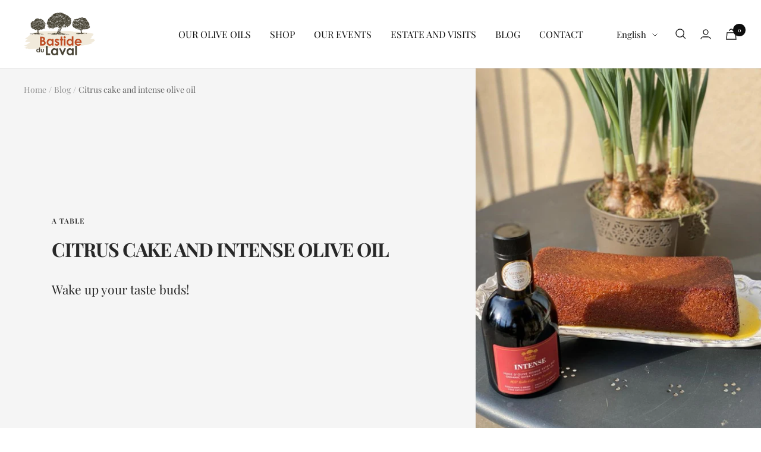

--- FILE ---
content_type: text/javascript
request_url: https://www.bastidedulaval.com/cdn/shop/t/2/assets/custom.js?v=167639537848865775061691566605
body_size: -627
content:
//# sourceMappingURL=/cdn/shop/t/2/assets/custom.js.map?v=167639537848865775061691566605
